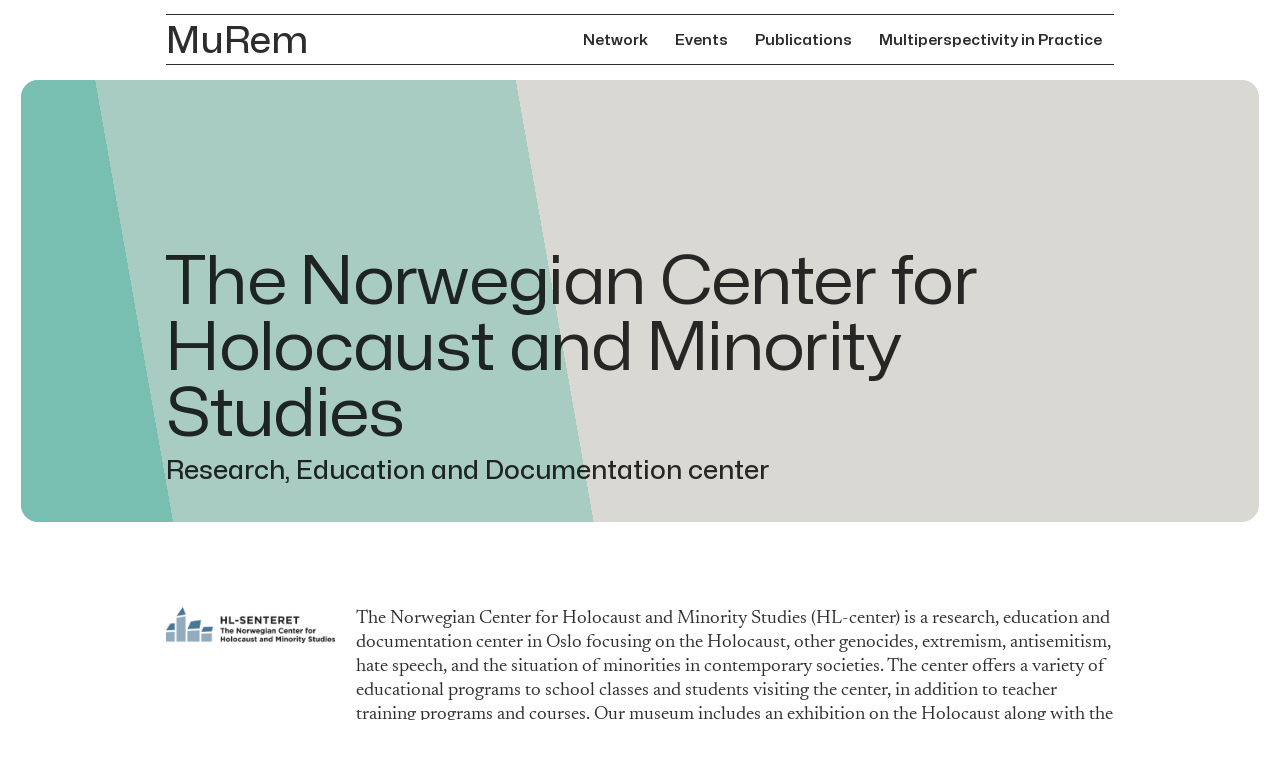

--- FILE ---
content_type: text/html; charset=UTF-8
request_url: https://murem.minor-kontor.de/_/projekte/the-norwegian-center-for-holocaust-and-minority-studies/
body_size: 4385
content:
<!doctype html>
<html class="no-js" lang="en-US">
<head
    data-wpurl="https://murem.minor-kontor.de"
    data-project="murem2023">

    <meta charset="utf-8">

    <title>The Norwegian Center for Holocaust and Minority Studies • MuRem</title>
<meta name='robots' content='max-image-preview:large' />
	<style>img:is([sizes="auto" i], [sizes^="auto," i]) { contain-intrinsic-size: 3000px 1500px }</style>
	<style id='classic-theme-styles-inline-css' type='text/css'>
/*! This file is auto-generated */
.wp-block-button__link{color:#fff;background-color:#32373c;border-radius:9999px;box-shadow:none;text-decoration:none;padding:calc(.667em + 2px) calc(1.333em + 2px);font-size:1.125em}.wp-block-file__button{background:#32373c;color:#fff;text-decoration:none}
</style>
<style id='global-styles-inline-css' type='text/css'>
:root{--wp--preset--aspect-ratio--square: 1;--wp--preset--aspect-ratio--4-3: 4/3;--wp--preset--aspect-ratio--3-4: 3/4;--wp--preset--aspect-ratio--3-2: 3/2;--wp--preset--aspect-ratio--2-3: 2/3;--wp--preset--aspect-ratio--16-9: 16/9;--wp--preset--aspect-ratio--9-16: 9/16;--wp--preset--color--black: #000000;--wp--preset--color--cyan-bluish-gray: #abb8c3;--wp--preset--color--white: #ffffff;--wp--preset--color--pale-pink: #f78da7;--wp--preset--color--vivid-red: #cf2e2e;--wp--preset--color--luminous-vivid-orange: #ff6900;--wp--preset--color--luminous-vivid-amber: #fcb900;--wp--preset--color--light-green-cyan: #7bdcb5;--wp--preset--color--vivid-green-cyan: #00d084;--wp--preset--color--pale-cyan-blue: #8ed1fc;--wp--preset--color--vivid-cyan-blue: #0693e3;--wp--preset--color--vivid-purple: #9b51e0;--wp--preset--gradient--vivid-cyan-blue-to-vivid-purple: linear-gradient(135deg,rgba(6,147,227,1) 0%,rgb(155,81,224) 100%);--wp--preset--gradient--light-green-cyan-to-vivid-green-cyan: linear-gradient(135deg,rgb(122,220,180) 0%,rgb(0,208,130) 100%);--wp--preset--gradient--luminous-vivid-amber-to-luminous-vivid-orange: linear-gradient(135deg,rgba(252,185,0,1) 0%,rgba(255,105,0,1) 100%);--wp--preset--gradient--luminous-vivid-orange-to-vivid-red: linear-gradient(135deg,rgba(255,105,0,1) 0%,rgb(207,46,46) 100%);--wp--preset--gradient--very-light-gray-to-cyan-bluish-gray: linear-gradient(135deg,rgb(238,238,238) 0%,rgb(169,184,195) 100%);--wp--preset--gradient--cool-to-warm-spectrum: linear-gradient(135deg,rgb(74,234,220) 0%,rgb(151,120,209) 20%,rgb(207,42,186) 40%,rgb(238,44,130) 60%,rgb(251,105,98) 80%,rgb(254,248,76) 100%);--wp--preset--gradient--blush-light-purple: linear-gradient(135deg,rgb(255,206,236) 0%,rgb(152,150,240) 100%);--wp--preset--gradient--blush-bordeaux: linear-gradient(135deg,rgb(254,205,165) 0%,rgb(254,45,45) 50%,rgb(107,0,62) 100%);--wp--preset--gradient--luminous-dusk: linear-gradient(135deg,rgb(255,203,112) 0%,rgb(199,81,192) 50%,rgb(65,88,208) 100%);--wp--preset--gradient--pale-ocean: linear-gradient(135deg,rgb(255,245,203) 0%,rgb(182,227,212) 50%,rgb(51,167,181) 100%);--wp--preset--gradient--electric-grass: linear-gradient(135deg,rgb(202,248,128) 0%,rgb(113,206,126) 100%);--wp--preset--gradient--midnight: linear-gradient(135deg,rgb(2,3,129) 0%,rgb(40,116,252) 100%);--wp--preset--font-size--small: 13px;--wp--preset--font-size--medium: 20px;--wp--preset--font-size--large: 36px;--wp--preset--font-size--x-large: 42px;--wp--preset--spacing--20: 0.44rem;--wp--preset--spacing--30: 0.67rem;--wp--preset--spacing--40: 1rem;--wp--preset--spacing--50: 1.5rem;--wp--preset--spacing--60: 2.25rem;--wp--preset--spacing--70: 3.38rem;--wp--preset--spacing--80: 5.06rem;--wp--preset--shadow--natural: 6px 6px 9px rgba(0, 0, 0, 0.2);--wp--preset--shadow--deep: 12px 12px 50px rgba(0, 0, 0, 0.4);--wp--preset--shadow--sharp: 6px 6px 0px rgba(0, 0, 0, 0.2);--wp--preset--shadow--outlined: 6px 6px 0px -3px rgba(255, 255, 255, 1), 6px 6px rgba(0, 0, 0, 1);--wp--preset--shadow--crisp: 6px 6px 0px rgba(0, 0, 0, 1);}:where(.is-layout-flex){gap: 0.5em;}:where(.is-layout-grid){gap: 0.5em;}body .is-layout-flex{display: flex;}.is-layout-flex{flex-wrap: wrap;align-items: center;}.is-layout-flex > :is(*, div){margin: 0;}body .is-layout-grid{display: grid;}.is-layout-grid > :is(*, div){margin: 0;}:where(.wp-block-columns.is-layout-flex){gap: 2em;}:where(.wp-block-columns.is-layout-grid){gap: 2em;}:where(.wp-block-post-template.is-layout-flex){gap: 1.25em;}:where(.wp-block-post-template.is-layout-grid){gap: 1.25em;}.has-black-color{color: var(--wp--preset--color--black) !important;}.has-cyan-bluish-gray-color{color: var(--wp--preset--color--cyan-bluish-gray) !important;}.has-white-color{color: var(--wp--preset--color--white) !important;}.has-pale-pink-color{color: var(--wp--preset--color--pale-pink) !important;}.has-vivid-red-color{color: var(--wp--preset--color--vivid-red) !important;}.has-luminous-vivid-orange-color{color: var(--wp--preset--color--luminous-vivid-orange) !important;}.has-luminous-vivid-amber-color{color: var(--wp--preset--color--luminous-vivid-amber) !important;}.has-light-green-cyan-color{color: var(--wp--preset--color--light-green-cyan) !important;}.has-vivid-green-cyan-color{color: var(--wp--preset--color--vivid-green-cyan) !important;}.has-pale-cyan-blue-color{color: var(--wp--preset--color--pale-cyan-blue) !important;}.has-vivid-cyan-blue-color{color: var(--wp--preset--color--vivid-cyan-blue) !important;}.has-vivid-purple-color{color: var(--wp--preset--color--vivid-purple) !important;}.has-black-background-color{background-color: var(--wp--preset--color--black) !important;}.has-cyan-bluish-gray-background-color{background-color: var(--wp--preset--color--cyan-bluish-gray) !important;}.has-white-background-color{background-color: var(--wp--preset--color--white) !important;}.has-pale-pink-background-color{background-color: var(--wp--preset--color--pale-pink) !important;}.has-vivid-red-background-color{background-color: var(--wp--preset--color--vivid-red) !important;}.has-luminous-vivid-orange-background-color{background-color: var(--wp--preset--color--luminous-vivid-orange) !important;}.has-luminous-vivid-amber-background-color{background-color: var(--wp--preset--color--luminous-vivid-amber) !important;}.has-light-green-cyan-background-color{background-color: var(--wp--preset--color--light-green-cyan) !important;}.has-vivid-green-cyan-background-color{background-color: var(--wp--preset--color--vivid-green-cyan) !important;}.has-pale-cyan-blue-background-color{background-color: var(--wp--preset--color--pale-cyan-blue) !important;}.has-vivid-cyan-blue-background-color{background-color: var(--wp--preset--color--vivid-cyan-blue) !important;}.has-vivid-purple-background-color{background-color: var(--wp--preset--color--vivid-purple) !important;}.has-black-border-color{border-color: var(--wp--preset--color--black) !important;}.has-cyan-bluish-gray-border-color{border-color: var(--wp--preset--color--cyan-bluish-gray) !important;}.has-white-border-color{border-color: var(--wp--preset--color--white) !important;}.has-pale-pink-border-color{border-color: var(--wp--preset--color--pale-pink) !important;}.has-vivid-red-border-color{border-color: var(--wp--preset--color--vivid-red) !important;}.has-luminous-vivid-orange-border-color{border-color: var(--wp--preset--color--luminous-vivid-orange) !important;}.has-luminous-vivid-amber-border-color{border-color: var(--wp--preset--color--luminous-vivid-amber) !important;}.has-light-green-cyan-border-color{border-color: var(--wp--preset--color--light-green-cyan) !important;}.has-vivid-green-cyan-border-color{border-color: var(--wp--preset--color--vivid-green-cyan) !important;}.has-pale-cyan-blue-border-color{border-color: var(--wp--preset--color--pale-cyan-blue) !important;}.has-vivid-cyan-blue-border-color{border-color: var(--wp--preset--color--vivid-cyan-blue) !important;}.has-vivid-purple-border-color{border-color: var(--wp--preset--color--vivid-purple) !important;}.has-vivid-cyan-blue-to-vivid-purple-gradient-background{background: var(--wp--preset--gradient--vivid-cyan-blue-to-vivid-purple) !important;}.has-light-green-cyan-to-vivid-green-cyan-gradient-background{background: var(--wp--preset--gradient--light-green-cyan-to-vivid-green-cyan) !important;}.has-luminous-vivid-amber-to-luminous-vivid-orange-gradient-background{background: var(--wp--preset--gradient--luminous-vivid-amber-to-luminous-vivid-orange) !important;}.has-luminous-vivid-orange-to-vivid-red-gradient-background{background: var(--wp--preset--gradient--luminous-vivid-orange-to-vivid-red) !important;}.has-very-light-gray-to-cyan-bluish-gray-gradient-background{background: var(--wp--preset--gradient--very-light-gray-to-cyan-bluish-gray) !important;}.has-cool-to-warm-spectrum-gradient-background{background: var(--wp--preset--gradient--cool-to-warm-spectrum) !important;}.has-blush-light-purple-gradient-background{background: var(--wp--preset--gradient--blush-light-purple) !important;}.has-blush-bordeaux-gradient-background{background: var(--wp--preset--gradient--blush-bordeaux) !important;}.has-luminous-dusk-gradient-background{background: var(--wp--preset--gradient--luminous-dusk) !important;}.has-pale-ocean-gradient-background{background: var(--wp--preset--gradient--pale-ocean) !important;}.has-electric-grass-gradient-background{background: var(--wp--preset--gradient--electric-grass) !important;}.has-midnight-gradient-background{background: var(--wp--preset--gradient--midnight) !important;}.has-small-font-size{font-size: var(--wp--preset--font-size--small) !important;}.has-medium-font-size{font-size: var(--wp--preset--font-size--medium) !important;}.has-large-font-size{font-size: var(--wp--preset--font-size--large) !important;}.has-x-large-font-size{font-size: var(--wp--preset--font-size--x-large) !important;}
:where(.wp-block-post-template.is-layout-flex){gap: 1.25em;}:where(.wp-block-post-template.is-layout-grid){gap: 1.25em;}
:where(.wp-block-columns.is-layout-flex){gap: 2em;}:where(.wp-block-columns.is-layout-grid){gap: 2em;}
:root :where(.wp-block-pullquote){font-size: 1.5em;line-height: 1.6;}
</style>
<link rel='stylesheet' id='port-f-css' href='https://murem.minor-kontor.de/wp-content/themes/murem2023/css/app.min.css?ver=0.3.4' type='text/css' media='all' />
<link rel="https://api.w.org/" href="https://murem.minor-kontor.de/wp-json/" /><link rel="alternate" title="JSON" type="application/json" href="https://murem.minor-kontor.de/wp-json/wp/v2/pages/301" /><link rel="canonical" href="https://murem.minor-kontor.de/_/projekte/the-norwegian-center-for-holocaust-and-minority-studies/" />
<link rel='shortlink' href='https://murem.minor-kontor.de/?p=301' />
<link rel="alternate" title="oEmbed (JSON)" type="application/json+oembed" href="https://murem.minor-kontor.de/wp-json/oembed/1.0/embed?url=https%3A%2F%2Fmurem.minor-kontor.de%2F_%2Fprojekte%2Fthe-norwegian-center-for-holocaust-and-minority-studies%2F" />
<link rel="alternate" title="oEmbed (XML)" type="text/xml+oembed" href="https://murem.minor-kontor.de/wp-json/oembed/1.0/embed?url=https%3A%2F%2Fmurem.minor-kontor.de%2F_%2Fprojekte%2Fthe-norwegian-center-for-holocaust-and-minority-studies%2F&#038;format=xml" />

    <script>
document.documentElement.classList.add( 'js' );
document.documentElement.classList.remove( 'no-js' );
    </script>

    <meta
        name="description"
        content="The Norwegian Center for Holocaust and Minority Studies (HL-center) is a research, education and documentation center in Oslo focusing on the Holocaust, other genocides, extremism, antisemitism, hate speech, and the situation of minorities in contemporary societies. The center offers a variety of educational programs to school classes and students visiting the center, in addition to teacher training programs and courses. Our museum includes an exhibition on the Holocaust along with the temporary exhibition &#8220;In/Visible &#8211; Everyday racism in Norway.”">

    <meta 
        name="viewport" 
        content="width=device-width, initial-scale=1">

    

    <!-- FACEBOOK -->
<meta property="og:site_name" content="MuRem">
<meta property="og:description" content="The Norwegian Center for Holocaust and Minority Studies (HL-center) is a research, education and documentation center in Oslo focusing on the Holocaust, other genocides, extremism, antisemitism, hate speech, and the situation of minorities in contemporary societies. The center offers a variety of educational programs to school classes and students visiting the center, in addition to teacher training programs and courses. Our museum includes an exhibition on the Holocaust along with the temporary exhibition &#8220;In/Visible &#8211; Everyday racism in Norway.”">
<meta property="og:title" content="The Norwegian Center for Holocaust and Minority Studies">
<meta property="og:type" content="website">
<meta property="og:image" content="https://murem.minor-kontor.de/wp-content/themes/murem2023/img/preview.png">

<!-- TWITTER -->
<meta name="twitter:card" content="summary_large_image">
<meta name="twitter:url" content="http://murem.minor-kontor.de/_/projekte/the-norwegian-center-for-holocaust-and-minority-studies/">
<meta name="twitter:title" content="MuRem">
<meta name="twitter:description" content="The Norwegian Center for Holocaust and Minority Studies (HL-center) is a research, education and documentation center in Oslo focusing on the Holocaust, other genocides, extremism, antisemitism, hate speech, and the situation of minorities in contemporary societies. The center offers a variety of educational programs to school classes and students visiting the center, in addition to teacher training programs and courses. Our museum includes an exhibition on the Holocaust along with the temporary exhibition &#8220;In/Visible &#8211; Everyday racism in Norway.”">
<meta name="twitter:image" content="https://murem.minor-kontor.de/wp-content/themes/murem2023/img/preview.png">

<meta name="twitter:site" content="@...">
<meta name="twitter:creator" content="@...">

</head>
<body class="wp-singular page-template-default page page-id-301 page-child parent-pageid-10 wp-theme-murem2023">

    <div class="Shell">

        <section
            class="Header"
            role="banner">

            <div class="Header-inner">

                <h1 class="Header-title">
    <a
        href="https://murem.minor-kontor.de/"
        title="MuRem">

        MuRem
    </a>
</h1>
                <button
    class="HeaderNav-toggle"
    title="Toggle Navigation"
    data-HeaderNav-role="toggle"
    data-HeaderNav-id="header">

    Navigation
</button>


<nav class="Nav HeaderNav" id="HeaderNav" role="navigation" data-Nav-role="nav" data-Nav-id="header"><ul class="Nav-list HeaderNav-list"><li id="menu-item-48" class="menu-item menu-item-type-post_type menu-item-object-page current-page-ancestor menu-item-48 Nav-list-item HeaderNav-list-item"><a href="https://murem.minor-kontor.de/_/projekte/" style="--color--accent:#78bfb2;">Network</a></li>
<li id="menu-item-47" class="menu-item menu-item-type-post_type menu-item-object-page menu-item-47 Nav-list-item HeaderNav-list-item"><a href="https://murem.minor-kontor.de/_/veranstaltungen/" style="--color--accent:#f2b544;">Events</a></li>
<li id="menu-item-46" class="menu-item menu-item-type-post_type menu-item-object-page menu-item-46 Nav-list-item HeaderNav-list-item"><a href="https://murem.minor-kontor.de/_/publikationen/" style="--color--accent:#f98439;">Publications</a></li>
<li id="menu-item-45" class="menu-item menu-item-type-post_type menu-item-object-page menu-item-45 Nav-list-item HeaderNav-list-item"><a href="https://murem.minor-kontor.de/_/best-practice/" style="--color--accent:#f2594b;">Multiperspectivity in Practice</a></li>
</ul></nav>
            </div>

        </section><!-- end .head -->


        <section
            class="Content has-accent-color"
            role="main"
            id="content"
    
            style="--color--accent:#78bfb2">
            

            <span class="Content-decorator"></span>


        

    <div class="Single-intro Section Section--color" data-title="The Norwegian Center for Holocaust and Minority Studies">
        <div class="Section-inner">
            
            <h2 class="Single-title SinglePage-title">
                The Norwegian Center for Holocaust and Minority Studies            </h2>

                    
            <h3 class="Single-subtitle">
                <span>
                    Research, Education and Documentation center                 </span>
            </h3>
               

        </div>
    </div>

    


    <div class="Section">
        <div class="Section-inner">

    
<section class="Blocks">

    

<section class="Block BlockText has-image">


<figure class="BlockText-image Image">


<img class="Image-img BlockImage-image-img lazyload" src="https://murem.minor-kontor.de/wp-content/uploads/2023/01/Logo_engelsk_farge_CMYK-40x8.png" data-srcset="https://murem.minor-kontor.de/wp-content/uploads/2023/01/Logo_engelsk_farge_CMYK-40x8.png 40w 8h,https://murem.minor-kontor.de/wp-content/uploads/2023/01/Logo_engelsk_farge_CMYK-400x84.png 400w 84h,https://murem.minor-kontor.de/wp-content/uploads/2023/01/Logo_engelsk_farge_CMYK-800x169.png 800w 169h,https://murem.minor-kontor.de/wp-content/uploads/2023/01/Logo_engelsk_farge_CMYK-1200x253.png 1200w 253h,https://murem.minor-kontor.de/wp-content/uploads/2023/01/Logo_engelsk_farge_CMYK.png 1400w 295h" data-sizes="auto" width="1400" height="295">


        
        
    </figure>


    <div class="RichText">
        <p>The Norwegian Center for Holocaust and Minority Studies (HL-center) is a research, education and documentation center in Oslo focusing on the Holocaust, other genocides, extremism, antisemitism, hate speech, and the situation of minorities in contemporary societies. The center offers a variety of educational programs to school classes and students visiting the center, in addition to teacher training programs and courses. Our museum includes an exhibition on the Holocaust along with the temporary exhibition &#8220;<em>In/Visible &#8211; Everyday racism in Norway.”</em></p>
    </div>
</section>    

<section class="Block BlockLinks">

        <div class="Links">

    
            <div class="Link">
                <a href="https://www.hlsenteret.no/english/" target="_blank">
                    <p class="Link-title">
                        Official website                    </p>
                </a>    
            </div>

        

        
    </div>
    
</section>
</section>
        </div>
    </div>

    



        </section><!-- end .Content -->

        <section class="Footer">
            <section class="Section">
                <div class="Section-inner">

                    <nav class="Nav FooterNav" id="FooterNav" role="navigation" data-Nav-role="nav" data-Nav-id="footer"><ul class="Nav-list FooterNav-list"><li id="menu-item-55" class="menu-item menu-item-type-post_type menu-item-object-page menu-item-55 Nav-list-item FooterNav-list-item"><a href="https://murem.minor-kontor.de/info/">Info</a></li>
<li id="menu-item-390" class="menu-item menu-item-type-post_type menu-item-object-page menu-item-390 Nav-list-item FooterNav-list-item"><a href="https://murem.minor-kontor.de/contact/">Contact</a></li>
<li id="menu-item-54" class="menu-item menu-item-type-post_type menu-item-object-page menu-item-54 Nav-list-item FooterNav-list-item"><a href="https://murem.minor-kontor.de/impressum/">Imprint</a></li>
<li id="menu-item-317" class="menu-item menu-item-type-post_type menu-item-object-page menu-item-317 Nav-list-item FooterNav-list-item"><a href="https://murem.minor-kontor.de/privacy-policy/">Privacy Policy</a></li>
</ul></nav>                    
                    

<div class="FooterLogos">


    <div class="FooterLogos-group">



        <div class="FooterLogos-logo">
            <img src="https://murem.minor-kontor.de/wp-content/uploads/2022/12/eu.svg" class="FooterLogos-logo-img">
        </div>  


        <div class="FooterLogos-logo">
            <img src="https://murem.minor-kontor.de/wp-content/uploads/2022/12/minor.svg" class="FooterLogos-logo-img">
        </div>  



    </div>


</div>
                </div>
            </section>
        </section><!-- end .Footer -->

    </div><!-- end .Shell -->

<!-- W3TC-include-js-head -->
<script type="speculationrules">
{"prefetch":[{"source":"document","where":{"and":[{"href_matches":"\/*"},{"not":{"href_matches":["\/wp-*.php","\/wp-admin\/*","\/wp-content\/uploads\/*","\/wp-content\/*","\/wp-content\/plugins\/*","\/wp-content\/themes\/murem2023\/*","\/*\\?(.+)"]}},{"not":{"selector_matches":"a[rel~=\"nofollow\"]"}},{"not":{"selector_matches":".no-prefetch, .no-prefetch a"}}]},"eagerness":"conservative"}]}
</script>
<script type="text/javascript" src="https://murem.minor-kontor.de/wp-content/themes/murem2023/js/app.min.js?ver=0.3.4" id="port-f--app-js"></script>

</body>
</html>


--- FILE ---
content_type: text/css
request_url: https://murem.minor-kontor.de/wp-content/themes/murem2023/css/app.min.css?ver=0.3.4
body_size: 5733
content:
/*! normalize.css v8.0.1 | MIT License | github.com/necolas/normalize.css */html{line-height:1.15;-webkit-text-size-adjust:100%}body{margin:0}main{display:block}h1{font-size:2em;margin:.67em 0}hr{-webkit-box-sizing:content-box;box-sizing:content-box;height:0;overflow:visible}pre{font-family:monospace,monospace;font-size:1em}a{background-color:transparent}abbr[title]{border-bottom:none;text-decoration:underline;-webkit-text-decoration:underline dotted;text-decoration:underline dotted}b,strong{font-weight:bolder}code,kbd,samp{font-family:monospace,monospace;font-size:1em}small{font-size:80%}sub,sup{font-size:75%;line-height:0;position:relative;vertical-align:baseline}sub{bottom:-.25em}sup{top:-.5em}img{border-style:none}button,input,optgroup,select,textarea{font-family:inherit;font-size:100%;line-height:1.15;margin:0}button,input{overflow:visible}button,select{text-transform:none}[type=button],[type=reset],[type=submit],button{-webkit-appearance:button}[type=button]::-moz-focus-inner,[type=reset]::-moz-focus-inner,[type=submit]::-moz-focus-inner,button::-moz-focus-inner{border-style:none;padding:0}[type=button]:-moz-focusring,[type=reset]:-moz-focusring,[type=submit]:-moz-focusring,button:-moz-focusring{outline:1px dotted ButtonText}fieldset{padding:.35em .75em .625em}legend{-webkit-box-sizing:border-box;box-sizing:border-box;color:inherit;display:table;max-width:100%;padding:0;white-space:normal}progress{vertical-align:baseline}textarea{overflow:auto}[type=checkbox],[type=radio]{-webkit-box-sizing:border-box;box-sizing:border-box;padding:0}[type=number]::-webkit-inner-spin-button,[type=number]::-webkit-outer-spin-button{height:auto}[type=search]{-webkit-appearance:textfield;outline-offset:-2px}[type=search]::-webkit-search-decoration{-webkit-appearance:none}::-webkit-file-upload-button{-webkit-appearance:button;font:inherit}details{display:block}summary{display:list-item}[hidden],template{display:none}
/*! Flickity v3.0.0
https://flickity.metafizzy.co
---------------------------------------------- */.flickity-enabled{position:relative}.flickity-enabled:focus{outline:none}.flickity-viewport{overflow:hidden;position:relative;height:100%;-ms-touch-action:pan-y;touch-action:pan-y}.flickity-slider{position:absolute;width:100%;height:100%;left:0}.flickity-rtl .flickity-slider{left:unset;right:0}.flickity-enabled.is-draggable{-webkit-tap-highlight-color:transparent;-webkit-user-select:none;-moz-user-select:none;-ms-user-select:none;user-select:none}.flickity-enabled.is-draggable .flickity-viewport{cursor:move;cursor:-webkit-grab;cursor:grab}.flickity-enabled.is-draggable .flickity-viewport.is-pointer-down{cursor:-webkit-grabbing;cursor:grabbing}.flickity-cell{position:absolute;left:0}.flickity-rtl .flickity-cell{left:unset;right:0}.flickity-button{position:absolute;background:hsl(0 0% 100%/75%);border:none;color:#333}.flickity-button:hover{background:#fff;cursor:pointer}.flickity-button:focus{outline:none;-webkit-box-shadow:0 0 0 5px #19f;box-shadow:0 0 0 5px #19f}.flickity-button:active{opacity:.6}.flickity-button:disabled{opacity:.3;cursor:auto;pointer-events:none}.flickity-button-icon{fill:currentColor}.flickity-prev-next-button{top:50%;width:44px;height:44px;border-radius:50%;-webkit-transform:translateY(-50%);transform:translateY(-50%)}.flickity-prev-next-button.previous{left:10px}.flickity-prev-next-button.next{right:10px}.flickity-rtl .flickity-prev-next-button.previous{left:auto;right:10px}.flickity-rtl .flickity-prev-next-button.next{right:auto;left:10px}.flickity-prev-next-button .flickity-button-icon{position:absolute;left:20%;top:20%;width:60%;height:60%}.flickity-page-dots{position:absolute;width:100%;bottom:-25px;text-align:center;display:-webkit-box;display:-ms-flexbox;display:flex;-webkit-box-pack:center;-ms-flex-pack:center;justify-content:center;-ms-flex-wrap:wrap;flex-wrap:wrap}.flickity-rtl .flickity-page-dots{direction:rtl}.flickity-page-dot{display:block;width:10px;height:10px;padding:0;margin:0 8px;background:hsl(0 0% 20%/25%);border-radius:50%;cursor:pointer;-webkit-appearance:none;-moz-appearance:none;appearance:none;border:none;text-indent:-9999px;overflow:hidden}.flickity-rtl .flickity-page-dot{text-indent:9999px}.flickity-page-dot:focus{outline:none;-webkit-box-shadow:0 0 0 5px #19f;box-shadow:0 0 0 5px #19f}.flickity-page-dot.is-selected{background:hsl(0 0% 20%/100%)}:root{--color--black:#000;--color--white:#fff;--color--grey-1:#d9d8d3;--color--grey-2:#ddd;--color--grey-8:#111;--color--bg:#fff;--color--text:rgba(0,0,0,0.825);--color--link:inherit;--color--accent:var(--color--grey-1);--color--accent:#957aff;--type--font-1:"Mona Sans Variable Web",sans-serif;--type--font-2:"Newsreader Web",serif;--type--line-height--0:1;--type--line-height--1:1.1;--type--line-height--2:1.2;--type--line-height--3:1.3;--type--line-height--4:1.5;--type--size---2:8;--type--size---1:10;--type--size--0:12;--type--size--1:13;--type--size--2:16;--type--size--3:22;--type--size--4:32;--type--size--5:48;--type--size--6:56;--type--fluid-size-breakpoint:1080}@font-face{font-family:Mona Sans Variable Web;src:url(../fonts/mona-sans/Mona-Sans-variable.woff2) format("woff2 supports variations"),url(../fonts/mona-sans/Mona-Sans-variable.woff2) format("woff2-variations");font-weight:200 900;font-stretch:75% 125%}@font-face{font-family:Newsreader Web;src:url(../fonts/newsreader/Newsreader16pt-ExtraLight.woff2) format("woff2");font-weight:200;font-style:normal}@font-face{font-family:Newsreader Web;src:url(../fonts/newsreader/Newsreader16pt-ExtraLightItalic.woff2) format("woff2");font-weight:200;font-style:italic}@font-face{font-family:Newsreader Web;src:url(../fonts/newsreader/Newsreader16pt-Light.woff2) format("woff2");font-weight:300;font-style:normal}@font-face{font-family:Newsreader Web;src:url(../fonts/newsreader/Newsreader16pt-LightItalic.woff2) format("woff2");font-weight:300;font-style:italic}@font-face{font-family:Newsreader Web;src:url(../fonts/newsreader/Newsreader16pt-Regular.woff2) format("woff2");font-weight:400;font-style:normal}@font-face{font-family:Newsreader Web;src:url(../fonts/newsreader/Newsreader16pt-Italic.woff2) format("woff2");font-weight:400;font-style:italic}@font-face{font-family:Newsreader Web;src:url(../fonts/newsreader/Newsreader16pt-Medium.woff2) format("woff2");font-weight:500;font-style:normal}@font-face{font-family:Newsreader Web;src:url(../fonts/newsreader/Newsreader16pt-MediumItalic.woff2) format("woff2");font-weight:500;font-style:italic}@font-face{font-family:Newsreader Web;src:url(../fonts/newsreader/Newsreader16pt-SemiBold.woff2) format("woff2");font-weight:600;font-style:normal}@font-face{font-family:Newsreader Web;src:url(../fonts/newsreader/Newsreader16pt-SemiboldItalic.woff2) format("woff2");font-weight:600;font-style:italic}@font-face{font-family:Newsreader Web;src:url(../fonts/newsreader/Newsreader16pt-Bold.woff2) format("woff2");font-weight:700;font-style:normal}@font-face{font-family:Newsreader Web;src:url(../fonts/newsreader/Newsreader16pt-BoldItalic.woff2) format("woff2");font-weight:700;font-style:italic}@font-face{font-family:Newsreader Web;src:url(../fonts/newsreader/Newsreader16pt-ExtraBold.woff2) format("woff2");font-weight:800;font-style:normal}@font-face{font-family:Newsreader Web;src:url(../fonts/newsreader/Newsreader16pt-ExtraBoldItalic.woff2) format("woff2");font-weight:800;font-style:italic}html{font-family:var(--type--font-1);font-size:100%;line-height:var(--type--line-height--2);color:var(--color--text);-webkit-font-kerning:normal;font-kerning:normal;font-variant:common-ligatures;-webkit-text-size-adjust:100%;-moz-text-size-adjust:100%;-ms-text-size-adjust:100%;text-size-adjust:100%}:root{--margin--h---1:0.375rem;--margin--h--0:0.75rem;--margin--h--1:1.5rem;--margin--h--2:3rem;--margin--h--3:6rem;--margin--v---1:0.25rem;--margin--v--0:0.5rem;--margin--v--1:1rem;--margin--v--2:2rem;--margin--v--3:4rem;--margin--v--4:6rem;--border-radius--1:0.25rem;--border-radius--2:0.5rem;--border-radius--3:0.8rem;--border-radius--4:1.2rem;--transition--duration:250ms;--easing--out:cubic-bezier(0.165,0.84,0.44,1)}*,:after,:before{-webkit-box-sizing:border-box;box-sizing:border-box}body,html{min-height:100%;background-color:var(--color--bg)}html{font-size:var(--type--size--0);font-size:max(var(--type--size--0) * 1px,calc(var(--type--size--0)/var(--type--fluid-size-breakpoint)*100vw))}::-moz-selection{color:var(--color--bg);background-color:var(--color--text)}::selection{color:var(--color--bg);background-color:var(--color--text)}:focus-visible{outline:2px solid (--color--link);outline-offset:2px}a{color:var(--color--link);text-decoration:none;}a:hover{text-decoration:none;color:var(--color--link)}a:visited{color:var(--color--link)}.RichText a{position:relative;white-space:nowrap;border-bottom:1px solid;}.RichText a:after{content:" ";position:absolute;left:0;right:0;top:0;bottom:0;z-index:-1;display:block;margin:-.1em 0 0;background-color:var(--color--accent);opacity:.5;-webkit-transform-origin:0 100%;transform-origin:0 100%;-webkit-transform:scaleY(0);transform:scaleY(0);-webkit-transition-property:-webkit-transform;transition-property:-webkit-transform;transition-property:transform;transition-property:transform, -webkit-transform;-webkit-transition-duration:.1s;transition-duration:.1s}@media (hover: hover) and (pointer: fine){.RichText a:hover:after{-webkit-transform:scaleY(1);transform:scaleY(1)}}.RichText h3{margin:var(--margin--v--2) 0 var(--margin--v--3);padding:var(--margin--v--1) 0 0;font-size:var(--type--size--3);font-size:max(var(--type--size--3) * 1px,calc(var(--type--size--3)/var(--type--fluid-size-breakpoint)*100vw));line-height:var(--type--line-height--0);font-weight:500;border-top:1px solid}.RichText h4{font-family:var(--type--font-1);font-size:var(--type--size--2);font-size:max(var(--type--size--2) * 1px,calc(var(--type--size--2)/var(--type--fluid-size-breakpoint)*100vw));line-height:var(--type--line-height--3);font-weight:540}.RichText h4,.RichText p{margin:0 0 1em}.RichText p{max-width:54rem;font-family:var(--type--font-2);font-size:var(--type--size--2);font-size:max(var(--type--size--2) * 1px,calc(var(--type--size--2)/var(--type--fluid-size-breakpoint)*100vw));line-height:var(--type--line-height--3);}.RichText p:last-child{margin-bottom:0}.RichText img.inline-image{display:block;max-width:100%;height:auto;margin:0 0 1em}.RichText figure.inline-image{max-width:100%;margin:0 0 1em;}.RichText figure.inline-image>img{display:block;width:100%;height:auto;margin:0}.RichText .inline-gallery{margin:1em 0}.RichText .inline-gallery-image{width:25%;margin:0 0 1em}.RichText .inline-gallery-image-image{display:block;width:100%;height:auto;margin:0}.RichText .embed.vimeocom,.RichText .embed.youtube,.RichText .embed.youtubecom{position:relative;width:100%;height:0;padding:56.25% 0 0;margin:1rem 0;}.RichText .embed.vimeocom iframe,.RichText .embed.youtube iframe,.RichText .embed.youtubecom iframe{position:absolute;left:0;top:0;display:block;width:100%;height:100%;margin:0}.Image,.Image-img{display:block;width:100%;height:auto;margin:0}.Image-img{opacity:0;-webkit-transition-property:opacity;transition-property:opacity;-webkit-transition-duration:.2s;transition-duration:.2s;}.Image-img.lazyloaded{opacity:1}.Image-caption{position:relative;display:block;margin:1rem 0 0;}.Image-caption>p{margin:0;font-size:var(--type--size---2);font-size:max(var(--type--size---2) * 1px,calc(var(--type--size---2)/var(--type--fluid-size-breakpoint)*100vw));line-height:var(--type--line-height--4)}.Embed{position:relative;width:100%;height:0;margin:0;padding:56.25% 0 0;}.Embed p{margin:0}.Embed iframe{position:absolute;left:0;top:0;display:block;width:100%;height:100%;margin:0}:root{--container-width:74vw;}@media (max-width: 800px){:root{--container-width:100%}}.Section{position:relative;margin:0 auto;overflow:hidden}.Section--color,.Section--grey{margin:4px var(--margin--h--1);overflow:hidden;border-radius:var(--border-radius--4);}.Section--color:after,.Section--grey:after{position:absolute;left:0;right:0;top:0;bottom:0;z-index:0;content:" ";display:block;background-color:var(--color--grey-1)}@media (max-width: 800px){.Section--color,.Section--grey{margin-left:var(--margin--h--1);margin-right:var(--margin--h--1)}}.Section--color:before{content:" ";position:absolute;left:0;right:0;top:0;bottom:0;z-index:2;display:block;margin:0;background-color:var(--color--accent);-webkit-mask-image:-webkit-gradient(linear,left top, right top,from(#000),color-stop(26%, #000),color-stop(0, rgba(0,0,0,.5)),color-stop(60%, rgba(0,0,0,.5)),color-stop(0, transparent),to(transparent));-webkit-mask-image:linear-gradient(90deg,#000,#000 26%,rgba(0,0,0,.5) 0,rgba(0,0,0,.5) 60%,transparent 0,transparent);mask-image:-webkit-gradient(linear,left top, right top,from(#000),color-stop(26%, #000),color-stop(0, rgba(0,0,0,.5)),color-stop(60%, rgba(0,0,0,.5)),color-stop(0, transparent),to(transparent));mask-image:linear-gradient(90deg,#000,#000 26%,rgba(0,0,0,.5) 0,rgba(0,0,0,.5) 60%,transparent 0,transparent);-webkit-transform-origin:0 0;transform-origin:0 0;-webkit-transform:skew(10deg) translateX(-20%);transform:skew(10deg) translateX(-20%);-webkit-transition-property:-webkit-transform;transition-property:-webkit-transform;transition-property:transform;transition-property:transform, -webkit-transform;-webkit-transition-duration:.6s;transition-duration:.6s;-webkit-transition-timing-function:cubic-bezier(.33,1,.68,1);transition-timing-function:cubic-bezier(.33,1,.68,1)}.Section-inner{position:relative;z-index:2;max-width:var(--container-width);margin:0 auto;padding:var(--margin--v--2) 0;}@media (max-width: 800px){.Section-inner{margin-left:var(--margin--h--1);margin-right:var(--margin--h--1)}}.Download{border-bottom:1px solid}.Download-title{position:relative;margin:.2em 0 0;padding:var(--margin--v--1) 0;padding-right:2.5em;font-size:var(--type--size--3);font-size:max(var(--type--size--3) * 1px,calc(var(--type--size--3)/var(--type--fluid-size-breakpoint)*100vw));line-height:var(--type--line-height--1);font-weight:500;}.Download-title:after{content:"↓";position:absolute;right:0;top:0;bottom:0;height:1em;margin:auto .25em;font-size:1.6em;font-weight:300}.Link{border-bottom:1px solid}.Link-title{position:relative;margin:.2em 0 0;padding:var(--margin--v--1) 0;padding-left:2em;font-size:var(--type--size--3);font-size:max(var(--type--size--3) * 1px,calc(var(--type--size--3)/var(--type--fluid-size-breakpoint)*100vw));line-height:var(--type--line-height--1);font-weight:500;}.Link-title:after{content:"→";position:absolute;left:0;top:0;bottom:0;height:1em;margin:auto 0;font-size:1.6em;font-weight:300}:root{--header-height:2.5rem}.Header{position:-webkit-sticky;position:sticky;left:0;right:0;top:-1px;z-index:2000;margin:var(--margin--v--1) 0 0;background-color:var(--color--white);-webkit-user-select:none;-moz-user-select:none;-ms-user-select:none;user-select:none}.Header-inner{position:relative;display:-webkit-box;display:-ms-flexbox;display:flex;-webkit-box-pack:justify;-ms-flex-pack:justify;justify-content:space-between;-webkit-box-align:center;-ms-flex-align:center;align-items:center;max-width:var(--container-width);margin:0 auto;padding:var(--margin--v--0) 0;}.Header-inner:before{z-index:1;margin:0;border-top:1px solid;border-bottom:1px solid}.Header-inner:after,.Header-inner:before{content:" ";position:absolute;left:0;right:0;top:0;bottom:0;display:block}.Header-inner:after{margin:1px -18px;background-color:var(--color--white);border-radius:calc(var(--border-radius--1))}@media (max-width: 800px){.Header-inner{margin-left:var(--margin--h--1);margin-right:var(--margin--h--1)}.Header-inner:after{margin-left:0;margin-right:0;border-radius:0}}.Header-title{position:relative;top:.04em;z-index:2;margin:0;font-size:var(--type--size--4);font-size:max(var(--type--size--4) * 1px,calc(var(--type--size--4)/var(--type--fluid-size-breakpoint)*100vw));line-height:var(--type--line-height--0);font-weight:480;letter-spacing:-.01em;}.Header-title>a{text-decoration:none}@media hover{.Header-title>a:hover{text-decoration:none}}.HeaderNav-skip{position:absolute;left:-9999em;top:auto;width:1px;height:1px;overflow:hidden;}.HeaderNav-skip:focus{left:0;top:0;width:auto;height:auto}.HeaderNav-toggle{display:none}.HeaderNav{position:relative;z-index:2}.HeaderNav-list{display:-webkit-box;display:-ms-flexbox;display:flex;-webkit-box-pack:start;-ms-flex-pack:start;justify-content:flex-start;margin:0 -2px;padding:0;font-size:var(--type--size--1);font-size:max(var(--type--size--1) * 1px,calc(var(--type--size--1)/var(--type--fluid-size-breakpoint)*100vw));line-height:var(--type--line-height--0);list-style-type:none}.HeaderNav-list-item{display:block;margin:0 2px;}.HeaderNav-list-item>a{display:block;padding:.375em .75em .25em;font-weight:600;border-radius:2em;-webkit-transition-property:background-color;transition-property:background-color;-webkit-transition-duration:.5s;transition-duration:.5s}.HeaderNav-list-item.current-menu-item>a,.HeaderNav-list-item.current-menu-parent>a{background-color:var(--color--accent)}@media (hover: hover) and (pointer: fine){.HeaderNav-list-item>a:hover{text-decoration:none;background-color:var(--color--accent);-webkit-transition-duration:.1s;transition-duration:.1s}}.HeaderNav-list ul{margin:0 0 0 1rem;padding:0;list-style-type:none}@media (max-width: 800px){.HeaderNav-toggle{position:absolute;right:0;top:0;z-index:1000;-webkit-appearance:none;-moz-appearance:none;appearance:none;display:block;width:3.5rem;height:3.5rem;margin:0;overflow:hidden;line-height:1;color:inherit;text-indent:300%;white-space:nowrap;text-decoration:none!important;background-color:transparent;border:none;outline:none!important;-webkit-box-shadow:none!important;box-shadow:none!important;cursor:pointer;-webkit-user-select:none;-moz-user-select:none;-ms-user-select:none;user-select:none;}.HeaderNav-toggle:after,.HeaderNav-toggle:before{content:" ";position:absolute;left:0;right:0;top:0;bottom:0;display:block;width:60%;height:1px;margin:auto;background-color:currentColor;-webkit-transition-property:-webkit-transform;transition-property:-webkit-transform;transition-property:transform;transition-property:transform, -webkit-transform;-webkit-transition-duration:.3s;transition-duration:.3s;-webkit-transition-timing-function:var(--easing--out);transition-timing-function:var(--easing--out)}.HeaderNav-toggle:before{-webkit-transform:translateY(-.25rem);transform:translateY(-.25rem)}.HeaderNav-toggle:after{-webkit-transform:translateY(.25rem);transform:translateY(.25rem)}.visible--HeaderNav .HeaderNav-toggle:before{-webkit-transform:translate(0) rotate(45deg);transform:translate(0) rotate(45deg)}.visible--HeaderNav .HeaderNav-toggle:after{-webkit-transform:translate(0) rotate(-45deg);transform:translate(0) rotate(-45deg)}.HeaderNav{position:absolute;left:0;right:0;top:-1px;z-index:0;margin:3.5rem calc(var(--margin--h--1)*-1) 0;padding:0 var(--margin--h--1);background-color:var(--color--white);pointer-events:none;-ms-touch-action:none;touch-action:none;-webkit-transform:translateY(-1rem);transform:translateY(-1rem);opacity:0;-webkit-transition-property:opacity,-webkit-transform;transition-property:opacity,-webkit-transform;transition-property:transform,opacity;transition-property:transform,opacity,-webkit-transform;-webkit-transition-duration:.3s;transition-duration:.3s;-webkit-transition-timing-function:cubic-bezier(.25,1,.5,1);transition-timing-function:cubic-bezier(.25,1,.5,1);}.visible--HeaderNav .HeaderNav{opacity:1;-webkit-transform:translateY(0);transform:translateY(0);pointer-events:auto;-ms-touch-action:auto;touch-action:auto}.HeaderNav-list{display:block;margin:0;padding:var(--margin--v--1) 0;font-size:var(--type--size--2);font-size:max(var(--type--size--2) * 1px,calc(var(--type--size--2)/var(--type--fluid-size-breakpoint)*100vw));border-bottom:1px solid}.HeaderNav-list-item{margin:0 0 4px;}.HeaderNav-list-item>a{display:block;padding:.8em 1.25em .575em;background-color:var(--color--accent)}.HeaderNav-list-item:last-child{margin-bottom:0}.HeaderNav-list li ul{margin:0;padding:0}.HeaderNav-list li ul li a{padding-left:2rem}}.Content{margin-top:5.375rem;margin-top:var(--margin--v--1)}.Content-decorator{position:fixed;left:0;top:0;z-index:200;display:none;width:20%;height:100%;mix-blend-mode:multiply;}.Content-decorator:before{z-index:1;background-color:var(--color--accent)}.Content-decorator:after,.Content-decorator:before{content:" ";position:absolute;left:0;right:0;top:0;bottom:0;display:block}.Content-decorator:after{z-index:2;background:-webkit-gradient(linear,left top, right top,from(hsla(0,0%,100%,0)),color-stop(5%, hsla(0,0%,100%,0)),color-stop(0, hsla(0,0%,100%,.8)),color-stop(44%, hsla(0,0%,100%,.8)));background:linear-gradient(90deg,hsla(0,0%,100%,0),hsla(0,0%,100%,0) 5%,hsla(0,0%,100%,.8) 0,hsla(0,0%,100%,.8) 44%)}@media (hover: hover) and (pointer: fine){.ChildrenList .Section:hover:before{-webkit-transform:skew(10deg) scaleX(1.1) translateX(-20%);transform:skew(10deg) scaleX(1.1) translateX(-20%)}}.ChildList>a{display:-webkit-box;display:-ms-flexbox;display:flex;-ms-flex-wrap:wrap;flex-wrap:wrap;width:100%}.ChildList-header{width:50%;}@media (max-width: 800px){.ChildList-header{width:100%}}.ChildList-title{margin:0 0 -.2rem;font-size:var(--type--size--4);font-size:max(var(--type--size--4) * 1px,calc(var(--type--size--4)/var(--type--fluid-size-breakpoint)*100vw));line-height:var(--type--line-height--0);font-weight:480;}@media (max-width: 800px){.ChildList-title{width:100%;margin:0 0 var(--margin--v--2);font-size:var(--type--size--3);font-size:max(var(--type--size--3) * 1px,calc(var(--type--size--3)/var(--type--fluid-size-breakpoint)*100vw));font-weight:500;font-stretch:100%}}.ChildList-subtitle{margin:0 0 1em;font-family:var(--type--font-1);font-size:var(--type--size--0);font-size:max(var(--type--size--0) * 1px,calc(var(--type--size--0)/var(--type--fluid-size-breakpoint)*100vw));font-weight:410;line-height:var(--type--line-height--3)}.ChildList-info{width:50%;margin:0 0 -.2rem;padding-left:var(--margin--h--2);}@media (max-width: 800px){.ChildList-info{width:100%;margin-bottom:0;margin-left:0;padding-left:0}}.ChildList-text>p{margin:0;font-family:var(--type--font-1);font-size:var(--type--size--0);font-size:max(var(--type--size--0) * 1px,calc(var(--type--size--0)/var(--type--fluid-size-breakpoint)*100vw));line-height:var(--type--line-height--3);font-weight:410}.ChildrenCards{display:-webkit-box;display:-ms-flexbox;display:flex;-ms-flex-wrap:wrap;flex-wrap:wrap;margin:var(--margin--v--2) calc(var(--margin--h--1)*-0.5);}@media (max-width: 800px){.ChildrenCards{margin-left:0;margin-right:0}}.ChildCards{position:relative;width:33.333%;padding:0 calc(var(--margin--h--1)*0.5) var(--margin--v--3);}@media (max-width:1080px){.ChildCards{width:50%}}@media (max-width: 800px){.ChildCards{width:100%;padding-left:0;padding-right:0}}.ChildCards-image{position:relative;display:block;width:100%;height:0;margin:0;padding:66.666% 0 0;background:#fff}.ChildCards-image-img{position:absolute;left:0;right:0;top:0;bottom:0;display:block;width:100%;height:100%;margin:auto;-o-object-fit:cover;object-fit:cover;}.fit--contain .ChildCards-image-img{width:75%;height:75%;-o-object-fit:contain;object-fit:contain}.ChildCards-info{padding:0;border-top:1px solid}.ChildCards-title{margin:var(--margin--v--1) 0 0;font-size:var(--type--size--3);font-size:max(var(--type--size--3) * 1px,calc(var(--type--size--3)/var(--type--fluid-size-breakpoint)*100vw));line-height:var(--type--line-height--1);font-weight:500}.ChildCards-subtitle{margin:var(--margin--v--1) 0 0;font-family:var(--type--font-1);font-size:var(--type--size--0);font-size:max(var(--type--size--0) * 1px,calc(var(--type--size--0)/var(--type--fluid-size-breakpoint)*100vw));font-weight:410;line-height:var(--type--line-height--3)}.ChildCards-text{margin:var(--margin--v--2) 0 0;}.ChildCards-text>p{font-size:var(--type--size--1);font-size:max(var(--type--size--1) * 1px,calc(var(--type--size--1)/var(--type--fluid-size-breakpoint)*100vw));line-height:var(--type--line-height--2)}.ChildCards-tags{display:-webkit-box;display:-ms-flexbox;display:flex;-ms-flex-wrap:wrap;flex-wrap:wrap;margin:var(--margin--v--1) 0 -1.25em;padding:0;list-style-type:none;font-size:var(--type--size---1);font-size:max(var(--type--size---1) * 1px,calc(var(--type--size---1)/var(--type--fluid-size-breakpoint)*100vw))}.ChildCards-tags-tag{display:block;margin:0 .5em .5em 0;padding:.375em .75em .25em;font-size:var(--type--size---1);font-size:max(var(--type--size---1) * 1px,calc(var(--type--size---1)/var(--type--fluid-size-breakpoint)*100vw));font-weight:600;background-color:var(--color--accent);border-radius:2em}.Block{margin:0 0 var(--margin--v--3) 0;}.Block:last-child{margin-bottom:0}.BlockText .RichText h4,.BlockText .RichText p{margin-left:20%}.BlockText.has-image{display:-webkit-box;display:-ms-flexbox;display:flex;-webkit-box-pack:start;-ms-flex-pack:start;justify-content:flex-start;-webkit-box-align:start;-ms-flex-align:start;align-items:flex-start;}.BlockText.has-image .RichText{-ms-flex-negative:1;flex-shrink:1;width:80%;}.BlockText.has-image .RichText h4,.BlockText.has-image .RichText p{margin-left:0}@media (max-width: 800px){.BlockText .RichText h4,.BlockText .RichText p{margin-left:0}.BlockText.has-image{display:block;}.BlockText.has-image .RichText{width:auto;}.BlockText.has-image .RichText h4,.BlockText.has-image .RichText p{margin-left:0}}.BlockText-image{width:calc(20% - var(--margin--h--1));margin-right:var(--margin--h--1);}@media (max-width: 800px){.BlockText-image{width:50%;margin-bottom:var(--margin--v--3);margin-left:0}}.BlockText-image-caption{padding-left:var(--margin--h--1)}.BlockImage-image{border-left:1px solid;}.size--s .BlockImage-image{display:-webkit-box;display:-ms-flexbox;display:flex;border-left:none;border-top:1px solid}.size--l .BlockImage-image{position:relative;left:50%;width:100vw;margin-left:-50vw;border-left:none}.size--s .BlockImage-image-img{width:50%}@media (max-width: 800px){.size--s .BlockImage-image-img{width:66.666%}}.BlockImage-image-caption{padding-left:var(--margin--h--2);}.BlockImage-image-caption>p{max-width:54rem}.size--s .BlockImage-image-caption{width:50%;margin:0;padding-top:var(--margin--v--1);padding-left:var(--margin--h--2)}.size--l .BlockImage-image-caption{width:50%;margin-top:0;margin-left:50%;padding:var(--margin--v--1) var(--margin--h--2) 0;border-left:1px solid}@media (max-width: 800px){.BlockImage-image-caption{padding-left:var(--margin--h--0);margin-top:var(--margin--h--0)}.size--l .BlockImage-image-caption,.size--s .BlockImage-image-caption{padding-left:var(--margin--h--0);padding-top:var(--margin--h--0)}.size--l .BlockImage-image-caption{width:auto;margin-left:33.333%;border-left:none}}.BlockDownloads,.BlockImages,.BlockLinks{border-top:1px solid}.Post{margin:0 0 1rem;}.Post:last-child{margin-bottom:0}.Post-image{margin:0 0 1rem}.Post-image-img{display:block;width:100%;height:auto;opacity:0;-webkit-transition-property:opacity;transition-property:opacity;-webkit-transition-duration:.15s;transition-duration:.15s;}.Post-image-img.lazyloaded{opacity:1}.Single-intro{margin-bottom:var(--margin--v--3);-webkit-user-select:none;-moz-user-select:none;-ms-user-select:none;user-select:none;overflow:hidden;}.Single-intro>.Section-inner{padding-top:calc(var(--margin--v--4)*2)}@media (max-width: 800px){.Single-intro>.Section-inner{padding-top:calc(var(--margin--v--4)*1.5)}}.Single-title{position:relative;z-index:10;margin:0;font-family:var(--type--font-1);font-size:var(--type--size--6);font-size:max(var(--type--size--6) * 1px,calc(var(--type--size--6)/var(--type--fluid-size-breakpoint)*100vw));line-height:1;font-weight:410;font-stretch:110%;letter-spacing:-.01em;text-indent:-.02em;}@media (max-width: 800px){.Single-title{font-size:var(--type--size--4);font-size:max(var(--type--size--4) * 1px,calc(var(--type--size--4)/var(--type--fluid-size-breakpoint)*100vw));font-weight:480;-webkit-hyphens:auto;-ms-hyphens:auto;hyphens:auto}}.Single-subtitle{margin:var(--margin--v--0) 0;font-size:var(--type--size--3);font-size:max(var(--type--size--3) * 1px,calc(var(--type--size--3)/var(--type--fluid-size-breakpoint)*100vw));line-height:var(--type--line-height--2);font-weight:500}.Footer{margin:var(--margin--v--3) 0 0;}.Footer .Section-inner{padding-top:var(--margin--v--1);padding-bottom:var(--margin--v--1);border-top:1px solid}.FooterNav{position:relative;z-index:2}.FooterNav-list{display:-webkit-box;display:-ms-flexbox;display:flex;-webkit-box-pack:start;-ms-flex-pack:start;justify-content:flex-start;margin:0 -.75rem;padding:0;font-size:var(--type--size--1);font-size:max(var(--type--size--1) * 1px,calc(var(--type--size--1)/var(--type--fluid-size-breakpoint)*100vw));line-height:var(--type--line-height--0);list-style-type:none;}@media (max-width: 800px){.FooterNav-list{display:block;margin-left:0;margin-bottom:0;margin-right:0;margin-top:0}}.FooterNav-list-item{display:block;margin:0 .75rem;}.FooterNav-list-item>a{display:block;font-weight:600;-webkit-transition-property:background-color;transition-property:background-color;-webkit-transition-duration:.5s;transition-duration:.5s}@media (hover: hover) and (pointer: fine){.FooterNav-list-item>a:hover{text-decoration:none}}@media (max-width: 800px){.FooterNav-list-item{margin-left:0;margin-bottom:1rem;margin-right:0;margin-top:0}.FooterNav-list-item:last-child{margin-bottom:0}}.FooterLogos{margin:var(--margin--v--1) 0 0;border-top:1px solid}.FooterLogos-group{display:-webkit-box;display:-ms-flexbox;display:flex;-ms-flex-wrap:wrap;flex-wrap:wrap;width:100%;margin:0 0 calc(var(--margin--v--1)*-1);padding:var(--margin--v--1) 0 0}.FooterLogos-group-title{display:block;width:100%;margin:0 0 var(--margin--v--1);font-size:var(--type--size---2);font-size:max(var(--type--size---2) * 1px,calc(var(--type--size---2)/var(--type--fluid-size-breakpoint)*100vw));font-weight:480}.FooterLogos-logo{width:auto;height:6rem;margin:0 4rem 2rem 0}.FooterLogos-logo-img{display:block;width:auto;max-width:12rem;height:100%;-o-object-fit:contain;object-fit:contain}[data-Gallery-role~=wrapper]{position:relative;left:50%;width:100vw;height:50vw;margin-left:-50vw;padding:0;}@media (orientation:portrait){[data-Gallery-role~=wrapper]{height:auto}}[data-Gallery-role~=items]{z-index:0;display:-webkit-box;display:-ms-flexbox;display:flex;height:100%}[data-Gallery-role~=item]{display:block;height:100%;}@media (orientation:portrait){[data-Gallery-role~=item]{width:80%;height:auto}}[data-Gallery-role~=image]{width:auto;height:100%;margin:0;}@media (orientation:portrait){[data-Gallery-role~=image]{width:100%}}[data-Gallery-role~=img]{display:block;width:auto;height:100%;margin:0;}@media (orientation:portrait){[data-Gallery-role~=img]{width:100%;height:auto}}[data-Gallery-role~=caption]{position:absolute;left:0;right:0;bottom:0;z-index:10;padding:var(--margin--v--1) var(--margin--h--1);background-color:var(--color--white);border-top:1px solid;}[data-Gallery-role~=caption]>p{margin:0;font-size:var(--type--size---2);font-size:max(var(--type--size---2) * 1px,calc(var(--type--size---2)/var(--type--fluid-size-breakpoint)*100vw))}@media (orientation:portrait){[data-Gallery-role~=caption]{position:relative}}@media (max-width: 800px){[data-Gallery-role~=caption]{padding:var(--margin--v--0) var(--margin--h--0)}}.flickity-viewport{width:100%;-webkit-transition-property:height;transition-property:height;-webkit-transition-duration:.2s;transition-duration:.2s;}@media (orientation:landscape){.flickity-viewport{height:100%!important}}.flickity-prev-next-button{top:0;bottom:0;z-index:0;display:none;width:4em;height:auto;padding:0;border-radius:0;outline:none!important;-webkit-box-shadow:none!important;box-shadow:none!important;-webkit-transform:none;transform:none;opacity:0;-webkit-transition-property:opacity;transition-property:opacity;-webkit-transition-duration:.2s;transition-duration:.2s;}@media (hover: hover) and (pointer: fine){.flickity-prev-next-button{display:block}.flickity-prev-next-button:hover{opacity:1}}.flickity-prev-next-button>svg{display:none}.flickity-prev-next-button.previous{left:0;}.flickity-prev-next-button.previous:before{position:absolute;left:0;top:0;bottom:0;-webkit-box-sizing:border-box;box-sizing:border-box;display:block;width:100%;height:1em;margin:auto 0;text-align:left}.flickity-prev-next-button.next{right:0;}.flickity-prev-next-button.next:before{position:absolute;right:0;top:0;bottom:0;-webkit-box-sizing:border-box;box-sizing:border-box;display:block;width:100%;height:1em;margin:auto 0;padding:0 var(--margin--h);text-align:right}
/*# sourceMappingURL=sourcemaps/app.min.css.map */

--- FILE ---
content_type: image/svg+xml
request_url: https://murem.minor-kontor.de/wp-content/uploads/2022/12/eu.svg
body_size: 17419
content:
<?xml version="1.0" encoding="UTF-8" standalone="no"?>
<svg
   version="1.1"
   width="1600"
   height="540"
   id="svg39"
   sodipodi:docname="Flag_of_Europe.svg"
   inkscape:version="1.2.1 (9c6d41e, 2022-07-14)"
   xmlns:inkscape="http://www.inkscape.org/namespaces/inkscape"
   xmlns:sodipodi="http://sodipodi.sourceforge.net/DTD/sodipodi-0.dtd"
   xmlns:xlink="http://www.w3.org/1999/xlink"
   xmlns="http://www.w3.org/2000/svg"
   xmlns:svg="http://www.w3.org/2000/svg">
  <sodipodi:namedview
     id="namedview41"
     pagecolor="#ffffff"
     bordercolor="#666666"
     borderopacity="1.0"
     inkscape:showpageshadow="2"
     inkscape:pageopacity="0.0"
     inkscape:pagecheckerboard="0"
     inkscape:deskcolor="#d1d1d1"
     showgrid="false"
     inkscape:zoom="0.43703704"
     inkscape:cx="870.63559"
     inkscape:cy="252.83898"
     inkscape:window-width="1771"
     inkscape:window-height="1133"
     inkscape:window-x="1935"
     inkscape:window-y="92"
     inkscape:window-maximized="0"
     inkscape:current-layer="svg39" />
  <desc
     id="desc2">European flag</desc>
  <defs
     id="defs16">
    <g
       id="s">
      <g
         id="c">
        <path
           id="t"
           d="M 0,0 V 1 H 0.5 Z"
           transform="rotate(18,3.1568758,-0.5)" />
        <use
           xlink:href="#t"
           transform="scale(-1,1)"
           id="use5" />
      </g>
      <g
         id="a">
        <use
           xlink:href="#c"
           transform="rotate(72)"
           id="use8" />
        <use
           xlink:href="#c"
           transform="rotate(144)"
           id="use10" />
      </g>
      <use
         xlink:href="#a"
         transform="scale(-1,1)"
         id="use13" />
    </g>
  </defs>
  <g
     id="g2102">
    <rect
       fill="#003399"
       width="810"
       height="540"
       id="rect18"
       x="0"
       y="0" />
    <g
       fill="#ffcc00"
       transform="matrix(30,0,0,30,405,270)"
       id="g37">
      <use
         xlink:href="#s"
         y="-6"
         id="use20" />
      <use
         xlink:href="#s"
         y="6"
         id="use22" />
      <g
         id="l">
        <use
           xlink:href="#s"
           x="-6"
           id="use24" />
        <use
           xlink:href="#s"
           transform="rotate(-144,-2.3441661,-2.1106967)"
           id="use26" />
        <use
           xlink:href="#s"
           transform="rotate(144,-2.1106967,-2.3441661)"
           id="use28" />
        <use
           xlink:href="#s"
           transform="rotate(72,-4.6626491,-2.0759451)"
           id="use30" />
        <use
           xlink:href="#s"
           transform="rotate(72,-5.0759451,0.53350333)"
           id="use32" />
      </g>
      <use
         xlink:href="#l"
         transform="scale(-1,1)"
         id="use35" />
    </g>
    <g
       aria-label="Funded by the
European Union"
       id="text378"
       style="font-size:101.333px;line-height:1.05;fill:#003399">
      <path
         d="M 840.05826,103.81059 V 31.274373 H 888.993 v 8.559867 h -39.33581 v 22.463468 h 34.04155 v 8.559868 h -34.04155 v 32.953014 z"
         style="font-family:arial;-inkscape-font-specification:arial"
         id="path1194" />
      <path
         d="m 934.76108,103.81059 v -7.718722 q -6.1354,8.906222 -16.67443,8.906222 -4.65102,0 -8.7083,-1.78125 -4.0078,-1.78124 -5.98696,-4.453106 -1.92968,-2.721345 -2.72135,-6.630186 -0.54427,-2.622388 -0.54427,-8.312473 V 51.26389 h 8.90622 v 29.143134 q 0,6.976539 0.54427,9.401011 0.84115,3.513009 3.56249,5.541648 2.72135,1.97916 6.72915,1.97916 4.0078,0 7.5208,-2.028639 3.51301,-2.078118 4.94791,-5.591127 1.48437,-3.562489 1.48437,-10.291633 V 51.26389 h 8.90622 v 52.5467 z"
         style="font-family:arial;-inkscape-font-specification:arial"
         id="path1196" />
      <path
         d="m 956.68028,103.81059 v -52.5467 h 8.01559 v 7.47133 q 5.78905,-8.658826 16.72391,-8.658826 4.74998,0 8.7083,1.731765 4.0078,1.682287 5.98696,4.453111 1.97916,2.770824 2.77083,6.580707 0.49479,2.473951 0.49479,8.658826 v 32.309787 h -8.90622 V 71.847156 q 0,-5.44269 -1.03906,-8.114557 -1.03906,-2.721345 -3.71093,-4.304673 -2.62239,-1.632807 -6.18487,-1.632807 -5.69009,0 -9.84633,3.611967 -4.10675,3.611968 -4.10675,13.705684 v 28.69782 z"
         style="font-family:arial;-inkscape-font-specification:arial"
         id="path1198" />
      <path
         d="m 1047.1279,103.81059 v -6.630184 q -4.9974,7.817684 -14.6953,7.817684 -6.2838,0 -11.5781,-3.46353 -5.2447,-3.463532 -8.164,-9.648407 -2.8698,-6.234355 -2.8698,-14.299432 0,-7.867162 2.6224,-14.249954 2.6224,-6.43227 7.8672,-9.846321 5.2447,-3.414052 11.7265,-3.414052 4.75,0 8.4609,2.028639 3.7109,1.979161 6.0364,5.195296 V 31.274373 h 8.8568 v 72.536217 z m -28.1536,-26.223869 q 0,10.093716 4.2552,15.091096 4.2552,4.997379 10.0443,4.997379 5.8385,0 9.8958,-4.749984 4.1067,-4.799464 4.1067,-14.596306 0,-10.786423 -4.1562,-15.833282 -4.1562,-5.046858 -10.2422,-5.046858 -5.9374,0 -9.9452,4.848942 -3.9584,4.848943 -3.9584,15.289013 z"
         style="font-family:arial;-inkscape-font-specification:arial"
         id="path1200" />
      <path
         d="m 1105.3647,86.888773 9.2031,1.138017 q -2.1771,8.065078 -8.0651,12.51819 -5.888,4.45311 -15.0416,4.45311 -11.5286,0 -18.3073,-7.075499 -6.7291,-7.124976 -6.7291,-19.940038 0,-13.260374 6.8281,-20.583266 6.8281,-7.322893 17.7135,-7.322893 10.539,0 17.2187,7.174456 6.6796,7.174455 6.6796,20.187434 0,0.791664 -0.049,2.374992 h -39.1874 q 0.4948,8.658825 4.8984,13.260373 4.4036,4.601547 10.9844,4.601547 4.8984,0 8.3619,-2.572908 3.4635,-2.572908 5.4922,-8.213515 z m -29.2421,-14.39839 h 29.341 q -0.5937,-6.630186 -3.3645,-9.94528 -4.2552,-5.145816 -11.0339,-5.145816 -6.1354,0 -10.3411,4.106757 -4.1562,4.106758 -4.6015,10.984339 z"
         style="font-family:arial;-inkscape-font-specification:arial"
         id="path1202" />
      <path
         d="m 1159.8411,103.81059 v -6.630184 q -4.9974,7.817684 -14.6953,7.817684 -6.2838,0 -11.5781,-3.46353 -5.2448,-3.463532 -8.164,-9.648407 -2.8698,-6.234355 -2.8698,-14.299432 0,-7.867162 2.6224,-14.249954 2.6224,-6.43227 7.8672,-9.846321 5.2447,-3.414052 11.7265,-3.414052 4.75,0 8.4609,2.028639 3.7109,1.979161 6.0364,5.195296 V 31.274373 h 8.8568 v 72.536217 z m -28.1536,-26.223869 q 0,10.093716 4.2552,15.091096 4.2552,4.997379 10.0443,4.997379 5.8385,0 9.8958,-4.749984 4.1067,-4.799464 4.1067,-14.596306 0,-10.786423 -4.1562,-15.833282 -4.1563,-5.046858 -10.2422,-5.046858 -5.9375,0 -9.9453,4.848942 -3.9583,4.848943 -3.9583,15.289013 z"
         style="font-family:arial;-inkscape-font-specification:arial"
         id="path1204" />
      <path
         d="m 1218.4737,103.81059 h -8.263 V 31.274373 h 8.9062 v 25.877519 q 5.6406,-7.075498 14.3984,-7.075498 4.8489,0 9.1536,1.97916 4.3542,1.929682 7.125,5.49217 2.8203,3.513009 4.4036,8.510389 1.5834,4.997379 1.5834,10.687464 0,13.507769 -6.6797,20.88014 -6.6797,7.372373 -16.0312,7.372373 -9.3021,0 -14.5963,-7.768205 z m -0.099,-26.669181 q 0,9.45049 2.5729,13.656206 4.2058,6.877581 11.3802,6.877581 5.8385,0 10.0937,-5.046858 4.2552,-5.096338 4.2552,-15.140575 0,-10.291633 -4.1067,-15.190055 -4.0573,-4.898421 -9.8464,-4.898421 -5.8385,0 -10.0937,5.096337 -4.2552,5.046859 -4.2552,14.645785 z"
         style="font-family:arial;-inkscape-font-specification:arial"
         id="path1206" />
      <path
         d="m 1266.2209,124.04751 -0.9895,-8.36196 q 2.9192,0.79167 5.0963,0.79167 2.9687,0 4.75,-0.98958 1.7812,-0.98958 2.9192,-2.77083 0.8412,-1.33593 2.7214,-6.63018 0.2474,-0.74219 0.7916,-2.17708 l -19.94,-52.64566 h 9.5989 l 10.9349,30.429588 q 2.1276,5.789043 3.8099,12.171835 1.5338,-6.135397 3.6614,-11.973919 l 11.2318,-30.627504 h 8.9062 l -19.9895,53.43732 q -3.2162,8.65883 -4.9974,11.92444 -2.375,4.40364 -5.4427,6.43228 -3.0677,2.07811 -7.3229,2.07811 -2.5729,0 -5.7396,-1.08853 z"
         style="font-family:arial;-inkscape-font-specification:arial"
         id="path1208" />
      <path
         d="m 1364.8821,95.844473 1.2864,7.867157 q -3.7604,0.79167 -6.7291,0.79167 -4.849,0 -7.5208,-1.53385 -2.6719,-1.53385 -3.7604,-4.0078 -1.0886,-2.523429 -1.0886,-10.539028 V 58.190951 h -6.5312 V 51.26389 h 6.5312 V 38.250912 l 8.8568,-5.343732 v 18.35671 h 8.9557 v 6.927061 h -8.9557 v 30.726461 q 0,3.809884 0.4453,4.898422 0.4948,1.088538 1.5338,1.731765 1.0886,0.643227 3.0677,0.643227 1.4844,0 3.9089,-0.346353 z"
         style="font-family:arial;-inkscape-font-specification:arial"
         id="path1210" />
      <path
         d="M 1373.5904,103.81059 V 31.274373 h 8.9062 v 26.025956 q 6.2343,-7.223935 15.7343,-7.223935 5.8385,0 10.1432,2.325513 4.3047,2.276035 6.1354,6.333313 1.8802,4.057278 1.8802,11.776003 v 33.299367 h -8.9062 V 70.511223 q 0,-6.679666 -2.9193,-9.697885 -2.8698,-3.067698 -8.164,-3.067698 -3.9583,0 -7.4713,2.078118 -3.4636,2.028639 -4.9479,5.541649 -1.4844,3.513009 -1.4844,9.697884 v 28.747299 z"
         style="font-family:arial;-inkscape-font-specification:arial"
         id="path1212" />
      <path
         d="m 1465.9182,86.888773 9.2031,1.138017 q -2.1771,8.065078 -8.0651,12.51819 -5.888,4.45311 -15.0416,4.45311 -11.5286,0 -18.3073,-7.075499 -6.7291,-7.124976 -6.7291,-19.940038 0,-13.260374 6.8281,-20.583266 6.8281,-7.322893 17.7135,-7.322893 10.539,0 17.2187,7.174456 6.6796,7.174455 6.6796,20.187434 0,0.791664 -0.049,2.374992 h -39.1874 q 0.4948,8.658825 4.8984,13.260373 4.4036,4.601547 10.9844,4.601547 4.8984,0 8.3619,-2.572908 3.4635,-2.572908 5.4922,-8.213515 z m -29.2421,-14.39839 h 29.341 q -0.5937,-6.630186 -3.3645,-9.94528 -4.2552,-5.145816 -11.0339,-5.145816 -6.1354,0 -10.3411,4.106757 -4.1562,4.106758 -4.6015,10.984339 z"
         style="font-family:arial;-inkscape-font-specification:arial"
         id="path1214" />
      <path
         d="m 839.76139,211.38326 v -72.53622 h 52.44774 v 8.55987 h -42.84882 v 22.21607 h 40.12748 v 8.51039 h -40.12748 v 24.69002 h 44.53111 v 8.55987 z"
         style="font-family:arial;-inkscape-font-specification:arial"
         id="path1216" />
      <path
         d="m 940.45116,211.38326 v -7.71873 q -6.1354,8.90622 -16.67443,8.90622 -4.65102,0 -8.7083,-1.78124 -4.0078,-1.78124 -5.98696,-4.45311 -1.92968,-2.72135 -2.72134,-6.63019 -0.54427,-2.62238 -0.54427,-8.31247 v -32.55718 h 8.90622 v 29.14313 q 0,6.97654 0.54427,9.40101 0.84114,3.51301 3.56248,5.54165 2.72135,1.97916 6.72915,1.97916 4.0078,0 7.52081,-2.02864 3.51301,-2.07812 4.9479,-5.59113 1.48437,-3.56249 1.48437,-10.29163 v -28.15355 h 8.90622 v 52.5467 z"
         style="font-family:arial;-inkscape-font-specification:arial"
         id="path1218" />
      <path
         d="m 962.2714,211.38326 v -52.5467 h 8.0156 v 7.96612 q 3.06769,-5.59113 5.6406,-7.37238 2.62239,-1.78124 5.73957,-1.78124 4.50259,0 9.15361,2.86978 l -3.0677,8.263 q -3.26561,-1.92969 -6.53122,-1.92969 -2.91927,0 -5.24478,1.78125 -2.32551,1.73176 -3.31509,4.84894 -1.48437,4.74999 -1.48437,10.39059 v 27.51033 z"
         style="font-family:arial;-inkscape-font-specification:arial"
         id="path1220" />
      <path
         d="m 992.79995,185.10991 q 0,-14.59631 8.11455,-21.62233 6.7786,-5.83852 16.526,-5.83852 10.8359,0 17.7135,7.12498 6.8776,7.07549 6.8776,19.59368 0,10.1432 -3.0677,15.98172 -3.0183,5.78904 -8.8568,9.00518 -5.789,3.21613 -12.6666,3.21613 -11.0338,0 -17.86193,-7.07549 -6.77862,-7.0755 -6.77862,-20.38535 z m 9.15365,0 q 0,10.09371 4.4036,15.14057 4.4036,4.99738 11.0833,4.99738 6.6302,0 11.0338,-5.04686 4.4036,-5.04686 4.4036,-15.38797 0,-9.74736 -4.4531,-14.74474 -4.4036,-5.04686 -10.9843,-5.04686 -6.6797,0 -11.0833,4.99738 -4.4036,4.99738 -4.4036,15.0911 z"
         style="font-family:arial;-inkscape-font-specification:arial"
         id="path1222" />
      <path
         d="m 1052.4716,231.52121 v -72.68465 h 8.1146 v 6.8281 q 2.8698,-4.0078 6.4817,-5.98696 3.612,-2.02864 8.7578,-2.02864 6.7292,0 11.875,3.46353 5.1458,3.46353 7.7682,9.79684 2.6224,6.28384 2.6224,13.80464 0,8.06508 -2.9193,14.54683 -2.8698,6.43227 -8.4114,9.8958 -5.4922,3.41405 -11.5781,3.41405 -4.4531,0 -8.0156,-1.8802 -3.513,-1.8802 -5.7891,-4.74998 v 25.58064 z m 8.0651,-46.11443 q 0,10.1432 4.1068,14.99214 4.1067,4.84894 9.9452,4.84894 5.9375,0 10.1432,-4.99738 4.2552,-5.04686 4.2552,-15.58588 0,-10.04424 -4.1562,-15.04162 -4.1068,-4.99738 -9.8463,-4.99738 -5.6901,0 -10.0937,5.34373 -4.3542,5.29426 -4.3542,15.43745 z"
         style="font-family:arial;-inkscape-font-specification:arial"
         id="path1224" />
      <path
         d="m 1144.7995,194.46144 9.2031,1.13802 q -2.1771,8.06507 -8.0651,12.51818 -5.888,4.45311 -15.0416,4.45311 -11.5286,0 -18.3073,-7.07549 -6.7291,-7.12498 -6.7291,-19.94004 0,-13.26038 6.8281,-20.58327 6.8281,-7.32289 17.7135,-7.32289 10.539,0 17.2187,7.17446 6.6796,7.17445 6.6796,20.18743 0,0.79166 -0.049,2.37499 h -39.1874 q 0.4948,8.65883 4.8984,13.26037 4.4036,4.60155 10.9843,4.60155 4.8985,0 8.362,-2.57291 3.4635,-2.5729 5.4922,-8.21351 z m -29.2421,-14.39839 h 29.341 q -0.5937,-6.63019 -3.3646,-9.94528 -4.2551,-5.14582 -11.0338,-5.14582 -6.1354,0 -10.3411,4.10676 -4.1562,4.10676 -4.6015,10.98434 z"
         style="font-family:arial;-inkscape-font-specification:arial"
         id="path1226" />
      <path
         d="m 1199.4737,204.90151 q -4.9479,4.20571 -9.5494,5.93748 -4.5521,1.73176 -9.7968,1.73176 -8.6589,0 -13.3099,-4.20571 -4.651,-4.2552 -4.651,-10.8359 0,-3.85937 1.7317,-7.02602 1.7813,-3.21614 4.6016,-5.14582 2.8698,-1.92968 6.4323,-2.91926 2.6223,-0.69271 7.9166,-1.33593 10.7864,-1.28646 15.8828,-3.0677 0.049,-1.83072 0.049,-2.32551 0,-5.44269 -2.5234,-7.66925 -3.414,-3.01822 -10.1432,-3.01822 -6.2838,0 -9.302,2.22656 -2.9688,2.17707 -4.4037,7.7682 l -8.7083,-1.1875 q 1.1875,-5.59112 3.9089,-9.00517 2.7213,-3.46353 7.8671,-5.29426 5.1458,-1.8802 11.9245,-1.8802 6.7291,0 10.9348,1.58333 4.2057,1.58333 6.1849,4.0078 1.9792,2.37499 2.7708,6.03644 0.4453,2.27603 0.4453,8.21351 v 11.87496 q 0,12.41923 0.5443,15.73432 0.5938,3.26562 2.276,6.28384 h -9.302 q -1.3854,-2.77083 -1.7813,-6.48175 z m -0.7421,-19.89056 q -4.849,1.97916 -14.5469,3.36457 -5.4921,0.79167 -7.7682,1.78125 -2.276,0.98958 -3.513,2.91926 -1.237,1.8802 -1.237,4.20571 0,3.56249 2.6719,5.93748 2.7214,2.37499 7.9166,2.37499 5.1459,0 9.1537,-2.22655 4.0078,-2.27603 5.888,-6.18488 1.4349,-3.01822 1.4349,-8.90622 z"
         style="font-family:arial;-inkscape-font-specification:arial"
         id="path1228" />
      <path
         d="m 1221.5414,211.38326 v -52.5467 h 8.0156 v 7.47133 q 5.789,-8.65883 16.7239,-8.65883 4.75,0 8.7083,1.73176 4.0078,1.68229 5.987,4.45312 1.9791,2.77082 2.7708,6.5807 0.4948,2.47395 0.4948,8.65883 v 32.30979 h -8.9062 v -31.96344 q 0,-5.44269 -1.0391,-8.11456 -1.0391,-2.72134 -3.7109,-4.30467 -2.6224,-1.63281 -6.1849,-1.63281 -5.6901,0 -9.8463,3.61197 -4.1068,3.61197 -4.1068,13.70569 v 28.69782 z"
         style="font-family:arial;-inkscape-font-specification:arial"
         id="path1230" />
      <path
         d="m 1354.7883,138.84704 h 9.599 v 41.90871 q 0,10.93486 -2.474,17.36714 -2.4739,6.43227 -8.9557,10.48954 -6.4323,4.0078 -16.9218,4.0078 -10.1927,0 -16.6744,-3.51301 -6.4818,-3.51301 -9.2526,-10.14319 -2.7708,-6.67967 -2.7708,-18.20828 v -41.90871 h 9.5989 v 41.85924 q 0,9.45049 1.7318,13.95307 1.7812,4.45312 6.0364,6.87759 4.3047,2.42447 10.4896,2.42447 10.5885,0 15.0911,-4.79947 4.5025,-4.79946 4.5025,-18.45566 z"
         style="font-family:arial;-inkscape-font-specification:arial"
         id="path1232" />
      <path
         d="m 1379.231,211.38326 v -52.5467 h 8.0156 v 7.47133 q 5.789,-8.65883 16.7239,-8.65883 4.75,0 8.7083,1.73176 4.0078,1.68229 5.987,4.45312 1.9791,2.77082 2.7708,6.5807 0.4948,2.47395 0.4948,8.65883 v 32.30979 h -8.9062 v -31.96344 q 0,-5.44269 -1.0391,-8.11456 -1.0391,-2.72134 -3.7109,-4.30467 -2.6224,-1.63281 -6.1849,-1.63281 -5.6901,0 -9.8463,3.61197 -4.1068,3.61197 -4.1068,13.70569 v 28.69782 z"
         style="font-family:arial;-inkscape-font-specification:arial"
         id="path1234" />
      <path
         d="m 1435.637,149.08919 v -10.24215 h 8.9063 v 10.24215 z m 0,62.29407 v -52.5467 h 8.9063 v 52.5467 z"
         style="font-family:arial;-inkscape-font-specification:arial"
         id="path1236" />
      <path
         d="m 1454.7854,185.10991 q 0,-14.59631 8.1146,-21.62233 6.7786,-5.83852 16.526,-5.83852 10.8359,0 17.7134,7.12498 6.8776,7.07549 6.8776,19.59368 0,10.1432 -3.0677,15.98172 -3.0182,5.78904 -8.8567,9.00518 -5.7891,3.21613 -12.6666,3.21613 -11.0339,0 -17.862,-7.07549 -6.7786,-7.0755 -6.7786,-20.38535 z m 9.1536,0 q 0,10.09371 4.4037,15.14057 4.4036,4.99738 11.0833,4.99738 6.6301,0 11.0338,-5.04686 4.4036,-5.04686 4.4036,-15.38797 0,-9.74736 -4.4531,-14.74474 -4.4036,-5.04686 -10.9843,-5.04686 -6.6797,0 -11.0833,4.99738 -4.4037,4.99738 -4.4037,15.0911 z"
         style="font-family:arial;-inkscape-font-specification:arial"
         id="path1238" />
      <path
         d="m 1514.4571,211.38326 v -52.5467 h 8.0156 v 7.47133 q 5.789,-8.65883 16.7239,-8.65883 4.75,0 8.7083,1.73176 4.0078,1.68229 5.9869,4.45312 1.9792,2.77082 2.7709,6.5807 0.4948,2.47395 0.4948,8.65883 v 32.30979 h -8.9063 v -31.96344 q 0,-5.44269 -1.039,-8.11456 -1.0391,-2.72134 -3.711,-4.30467 -2.6223,-1.63281 -6.1848,-1.63281 -5.6901,0 -9.8464,3.61197 -4.1067,3.61197 -4.1067,13.70569 v 28.69782 z"
         style="font-family:arial;-inkscape-font-specification:arial"
         id="path1240" />
    </g>
  </g>
</svg>


--- FILE ---
content_type: image/svg+xml
request_url: https://murem.minor-kontor.de/wp-content/uploads/2022/12/minor.svg
body_size: 4635
content:
<?xml version="1.0" encoding="UTF-8" standalone="no"?>
<svg
   xmlns:dc="http://purl.org/dc/elements/1.1/"
   xmlns:cc="http://creativecommons.org/ns#"
   xmlns:rdf="http://www.w3.org/1999/02/22-rdf-syntax-ns#"
   xmlns:svg="http://www.w3.org/2000/svg"
   xmlns="http://www.w3.org/2000/svg"
   xmlns:sodipodi="http://sodipodi.sourceforge.net/DTD/sodipodi-0.dtd"
   xmlns:inkscape="http://www.inkscape.org/namespaces/inkscape"
   inkscape:version="1.0beta1 (32d4812, 2019-09-19)"
   height="256"
   width="360"
   sodipodi:docname="minor.svg"
   xml:space="preserve"
   viewBox="0 0 360 256"
   y="0px"
   x="0px"
   id="Capa_1"
   version="1.1"><metadata
   id="metadata36">
  <rdf:RDF>
    <cc:Work
       rdf:about="">
      <dc:format>image/svg+xml</dc:format>
      <dc:type
         rdf:resource="http://purl.org/dc/dcmitype/StillImage" />
      <dc:title></dc:title>
    </cc:Work>
  </rdf:RDF>
</metadata>
<defs
   id="defs34" />
<sodipodi:namedview
   inkscape:current-layer="Capa_1"
   inkscape:cy="136.52482"
   inkscape:cx="77.595745"
   inkscape:zoom="0.49851028"
   showgrid="false"
   id="namedview32"
   inkscape:window-height="480"
   inkscape:window-width="640"
   inkscape:pageshadow="2"
   inkscape:pageopacity="0"
   guidetolerance="10"
   gridtolerance="10"
   objecttolerance="10"
   borderopacity="1"
   inkscape:document-rotation="0"
   bordercolor="#666666"
   pagecolor="#ffffff" />

<style
   id="style27"
   type="text/css">
	.st0{fill:#416E93;}
</style>

<path
   style="stroke-width:1.5528"
   inkscape:connector-curvature="0"
   id="path29"
   d="m 276.19565,126.29193 c 0,-7.29815 -4.19254,-12.57765 -11.18012,-12.57765 -6.83229,0 -11.18012,5.2795 -11.18012,12.57765 0,7.29813 4.19254,12.57763 11.18012,12.57763 6.98758,0 11.18012,-5.2795 11.18012,-12.57763 m 13.66461,0 c 0,13.81987 -10.86957,23.75776 -24.68946,23.75776 -13.81987,0 -24.68943,-10.09317 -24.68943,-23.75776 0,-13.81988 10.86956,-23.75777 24.68943,-23.75777 13.81989,0 24.68946,9.93789 24.68946,23.75777 m -64.13044,21.42856 c 0,1.24224 -1.24224,1.24224 -1.24224,1.24224 h -10.71429 c -1.24223,0 -1.24223,-1.24224 -1.24223,-1.24224 v -25.31055 c 0,-4.96894 -2.63976,-8.07454 -8.07453,-8.07454 -6.36646,0 -9.9379,3.41615 -9.9379,10.24846 v 23.13663 c 0,1.24224 -1.24222,1.24224 -1.24222,1.24224 h -10.71429 c -1.24224,0 -1.24224,-1.24224 -1.24224,-1.24224 v -42.85714 c 0,-1.24224 1.24224,-1.24224 1.24224,-1.24224 h 10.71429 c 1.24222,0 1.24222,1.24224 1.24222,1.24224 v 4.50311 c 2.95032,-4.96894 7.76398,-6.98758 14.13045,-6.98758 10.09316,0 17.08074,6.98758 17.08074,19.09938 z m -61.80125,0 c 0,1.24224 -1.24223,1.24224 -1.24223,1.24224 h -10.71429 c -1.24223,0 -1.24223,-1.24224 -1.24223,-1.24224 v -42.85714 c 0,-1.24224 1.24223,-1.24224 1.24223,-1.24224 h 10.71429 c 1.24223,0 1.24223,1.24224 1.24223,1.24224 z m -30.2795,0 c 0,1.24224 -1.24224,1.24224 -1.24224,1.24224 h -10.71428 c -1.24224,0 -1.24224,-1.24224 -1.24224,-1.24224 v -25.15528 c 0,-5.12421 -1.70807,-8.22981 -7.29813,-8.22981 -5.90062,0 -8.85093,3.41615 -8.85093,10.24846 v 23.13663 c 0,1.24224 -1.24224,1.24224 -1.24224,1.24224 H 92.344731 c -1.24225,0 -1.24225,-1.24224 -1.24225,-1.24224 v -25.15528 c 0,-5.12421 -1.70807,-8.22981 -7.29813,-8.22981 -5.90061,0 -8.85093,3.41615 -8.85093,10.24846 v 23.13663 c 0,1.24224 -1.24224,1.24224 -1.24224,1.24224 h -10.71428 c -1.24224,0 -1.24224,-1.24224 -1.24224,-1.24224 v -42.85714 c 0,-1.24224 1.24224,-1.24224 1.24224,-1.24224 h 10.71428 c 1.24224,0 1.24224,1.24224 1.24224,1.24224 v 3.88199 c 2.79502,-4.34782 7.14286,-6.36646 12.73292,-6.36646 6.0559,0 10.24845,2.63975 12.888189,7.60869 3.88199,-5.2795 9.1615,-7.60869 16.45963,-7.60869 10.40373,0 16.77019,7.45341 16.77019,18.78882 v 6.36646 l -0.15528,20.18633 M 334.73602,103.31056 V 54.863353 c 0,0 0,-1.863354 -1.86335,-1.863354 H 27.127333 c 0,0 -1.863354,0 -1.863354,1.863354 V 127.2236 c 1.863354,-1.08695 3.881988,-1.70808 6.211181,-1.70808 6.832291,0 12.422361,5.59006 12.422361,12.42236 0,6.8323 -5.59007,12.57764 -12.422361,12.57764 -2.329193,0 -4.347827,-0.62111 -6.211181,-1.70807 v 52.32919 c 0,0 0,1.86336 1.863354,1.86336 H 332.7174 c 0,0 1.86335,0 1.86335,-1.86336 v -84.78261 c -1.70808,-0.93167 -3.41615,-1.39752 -5.59006,-1.39752 -6.36646,0 -10.24845,3.88199 -10.24845,13.19876 v 20.03106 c 0,1.24224 -1.24224,1.24224 -1.24224,1.24224 h -10.71428 c -1.24224,0 -1.24224,-1.24224 -1.24224,-1.24224 v -42.85714 c 0,-1.24223 1.24224,-1.24223 1.24224,-1.24223 H 317.5 c 1.24224,0 1.24224,1.24223 1.24224,1.24223 v 5.74533 c 3.10559,-6.21117 8.22981,-8.2298 12.88821,-8.2298 1.24222,0.15528 2.1739,0.31056 3.10557,0.46584"
   class="st0" />

</svg>
